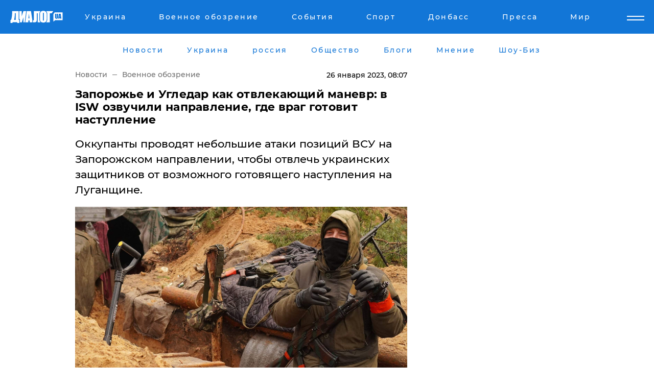

--- FILE ---
content_type: text/html; charset=UTF-8
request_url: https://www.dialog.ua/war/266723_1674708760
body_size: 11435
content:
<!DOCTYPE html>
<html xmlns="http://www.w3.org/1999/xhtml" dir="ltr" lang="ru" xmlns:og="http://ogp.me/ns#">
<head>
    <meta http-equiv="Content-Type" content="text/html; charset=utf-8" />
    <meta name="viewport" content="width=device-width, initial-scale=1">

    <title>​Запорожье и Угледар как отвлекающий маневр: в ISW озвучили направление, где враг готовит наступление - | Диалог.UA</title>
    <meta name="description" content="Оккупанты проводят небольшие атаки позиций ВСУ на Запорожском направлении, чтобы отвлечь украинских защитников от возможного готовящего наступления на Луганщине.">
    <meta name="keywords" content=", Кременная, Сватово, Луганщина, Угледар, ВСУ, армия РФ, ISW, наступление, военная техника укр нет, последние новости дня">
    <link rel="canonical" href="https://www.dialog.ua/war/266723_1674708760"/>
    
                        <link rel="amphtml" href="https://www.dialog.ua/war/266723_1674708760/amp">
            
     <meta http-equiv="x-dns-prefetch-control" content="on">
 <link rel="dns-prefetch" href="//google-analytics.com">
 <link rel="dns-prefetch" href="//connect.facebook.net">
 <link rel="dns-prefetch" href="//securepubads.g.doubleclick.net">
 <link rel="preconnect" href="//securepubads.g.doubleclick.net">
 <link rel="dns-prefetch" href="//cm.g.doubleclick.net">
 <link rel="preconnect" href="//cm.g.doubleclick.net">
 <link rel="dns-prefetch" href="//counter.yadro.ru">
 <link rel="dns-prefetch" href="//www.googletagmanager.com/">
 <link rel='dns-prefetch' href='https://ajax.googleapis.com'/>
    <meta name='yandex-verification' content='7fdab9f0679cc6c0'/>

    <!-- news_keywords (only for news/index) -->
            <meta name="news_keywords" content=", Кременная, Сватово, Луганщина, Угледар, ВСУ, армия РФ, ISW, наступление, военная техника укр нет, последние новости дня">
    
    <meta name="author" content="Dialog.ua">
    <link rel="shortcut icon" href="/favicon.ico">

            <link rel="stylesheet" href="/css/style.min.css?ver=12" type="text/css">
    
    <style>
        /** =================== MONTSERRAT =================== **/

        /** Montserrat Thin **/
        @font-face {
            font-family: "Montserrat";
            font-display: swap;
            font-weight: 100;
            font-style: normal;
            src: url("/css/fonts/Montserrat-Thin.woff2") format("woff2"),
            url("/css/fonts/Montserrat-Thin.woff") format("woff");
        }

        /** Montserrat Thin-Italic **/
        @font-face {
            font-family: "Montserrat";
            font-display: swap;
            font-weight: 100;
            font-style: italic;
            src: url("/css/fonts/Montserrat-ThinItalic.woff2") format("woff2"),
            url("/css/fonts/Montserrat-ThinItalic.woff") format("woff");
        }

        /** Montserrat Light **/
        @font-face {
            font-family: "Montserrat";
            font-display: swap;
            font-weight: 300;
            font-style: normal;
            src: url("/css/fonts/Montserrat-Light.woff2") format("woff2"),
            url("/css/fonts/Montserrat-Light.woff") format("woff");
        }

        /** Montserrat Light-Italic **/
        @font-face {
            font-family: "Montserrat";
            font-display: swap;
            font-weight: 300;
            font-style: italic;
            src: url("/css/fonts/Montserrat-LightItalic.woff2") format("woff2"),
            url("/css/fonts/Montserrat-LightItalic.woff") format("woff");
        }


        /** Montserrat Medium **/
        @font-face {
            font-family: "Montserrat";
            font-display: swap;
            font-weight: 500;
            font-style: normal;
            src: url("/css/fonts/Montserrat-Medium.woff2") format("woff2"),
            url("/css/fonts/Montserrat-Medium.woff") format("woff");
        }

        /** Montserrat Bold **/
        @font-face {
            font-family: "Montserrat";
            font-display: swap;
            font-weight: 600;
            font-style: normal;
            src: url("/css/fonts/Montserrat-Bold.woff2") format("woff2"),
            url("/css/fonts/Montserrat-Bold.woff") format("woff");
        }

        /** Montserrat ExtraBold **/
        @font-face {
            font-family: "Montserrat";
            font-display: swap;
            font-weight: 800;
            font-style: normal;
            src: url("/css/fonts/Montserrat-ExtraBold.woff2") format("woff2"),
            url("/css/fonts/Montserrat-ExtraBold.woff") format("woff");
        }
    </style>

    <!-- og meta -->
    <!-- Facebook Meta -->
    <meta property="fb:app_id" content="1010365385685044" />
    <meta property="og:url" content="https://www.dialog.ua/war/266723_1674708760" />
    <meta property="og:site_name" content="Диалог.UA" />
    <meta property="og:title" content='​Запорожье и Угледар как отвлекающий маневр: в ISW озвучили направление, где враг готовит наступление' />
    <meta property="og:type" content="article">
    <meta property="og:description" content='Оккупанты проводят небольшие атаки позиций ВСУ на Запорожском направлении, чтобы отвлечь украинских защитников от возможного готовящего наступления на Луганщине.' />
    <meta property="og:image" content="https://www.dialog.ua/images/news/55a5ce1378c99d46a64a355411eff046.jpg" />
            <meta property="og:image:width" content="1200" />
        <meta property="og:image:height" content="675" />
    <!-- Twitter Meta -->
<meta name="twitter:card" content="summary_large_image">
<meta name="twitter:site" content="@Dialog_UA">
<meta name="twitter:creator" content="@Dialog_UA">
<meta name="twitter:title" content="​Запорожье и Угледар как отвлекающий маневр: в ISW озвучили направление, где враг готовит наступление">
<meta name="twitter:description" content="Оккупанты проводят небольшие атаки позиций ВСУ на Запорожском направлении, чтобы отвлечь украинских защитников от возможного готовящего наступления на Луганщине.">
<meta name="twitter:image" content="https://www.dialog.ua/images/news/55a5ce1378c99d46a64a355411eff046.jpg">
<meta name="twitter:domain" content="www.dialog.ua>">    <meta name="google-site-verification" content="jZKJrW_rC4oKR50hCSQ9LFM1XjJbWaQQnPgLYvrSx00" />

    <!-- Google tag (gtag.js) -->
    <script async src="https://www.googletagmanager.com/gtag/js?id=G-HJDW518ZWK" type="b71e5ac6c73e86ff34e653ac-text/javascript"></script>
    <script type="b71e5ac6c73e86ff34e653ac-text/javascript">
      window.dataLayer = window.dataLayer || [];
      function gtag(){dataLayer.push(arguments);}
      gtag('js', new Date());

      gtag('config', 'G-HJDW518ZWK');
    </script>
    
    <link rel="manifest" href="/manifest.json">

    <link rel="alternate" hreflang="ru" href="https://www.dialog.ua/war/266723_1674708760" />
    
    <link rel="apple-touch-icon" href="/img/apple-touch-icon.png">

    </head>
<body>
<div class="overlay"></div>

<div class="header_contn">
    <header class="sticky">
        <div class="container">
            <div class="header-content">
                <div class="header-logo">

                    
                    
                    <a href="https://www.dialog.ua" class="logo">
                        <img src="/css/images/logo.svg" class="logo-main" alt="" width="103" height="24">
                    </a>
                </div>

                <nav>
                    <div class="nav-menu">
                        <ul class="main-menu">
                                                                <li><a href="https://www.dialog.ua/ukraine"><span>Украина</span></a></li>
                                                                    <li><a href="https://www.dialog.ua/war"><span>Военное обозрение</span></a></li>
                                                                    <li><a href="https://daily.dialog.ua/"><span>События</span></a></li>
                                                                    <li><a href="https://sport.dialog.ua/"><span>Спорт</span></a></li>
                                                                    <li><a href="https://www.dialog.ua/tag/274"><span>Донбасс</span></a></li>
                                                                    <li><a href="https://www.dialog.ua/press-release"><span>Пресса</span></a></li>
                                                                    <li><a href="https://www.dialog.ua/world"><span>Мир</span></a></li>
                                                        </ul>
                    </div>

                    <span class="mask"></span>
                </nav>

            </div>
    </div>
    <!-- выпадающее меню -->
    <div class="mobile-nav-wrap" role="navigation">
        <div class="mobile-header-nav ">

            <div class="menu-content">

                <div class="mobile-menu-head">

                    <a class="mobile-menu-head__close" href="#">
                        <img src="/css/images/menu-close.svg" alt="">
                    </a>

                    <span class="mobile-menu-head__logo"><a href=""> <img src="/css/images/logo.svg" alt=""></a></span>

                    <div class="language-selection__mob-menu"><a href="">UA</a></div>
                </div>

                
                <div class="menu-column">
                                                                                <span class="menu-column__title">Главная</span>
                                        <ul>

                                                    <li><a href="https://www.dialog.ua/news"><span>Все новости</span></a></li>
                                                    <li><a href="https://www.dialog.ua/russia"><span>россия</span></a></li>
                                                    <li><a href="https://www.dialog.ua/world"><span>Мир</span></a></li>
                                                    <li><a href="https://www.dialog.ua/war"><span>Военное обозрение</span></a></li>
                                                    <li><a href="https://www.dialog.ua/science"><span>Наука и Техника</span></a></li>
                                                    <li><a href="https://www.dialog.ua/business"><span>Экономика</span></a></li>
                                                    <li><a href="https://www.dialog.ua/opinion"><span>Мнение</span></a></li>
                                                    <li><a href="https://www.dialog.ua/blogs"><span>Блоги</span></a></li>
                                                    <li><a href="https://www.dialog.ua/press-release"><span>Пресса</span></a></li>
                                                    <li><a href="https://showbiz.dialog.ua/"><span>Шоу-биз</span></a></li>
                                                    <li><a href="https://www.dialog.ua/health"><span>Здоровье</span></a></li>
                                                    <li><a href="https://www.dialog.ua/ukraine"><span>Украина</span></a></li>
                                                    <li><a href="https://sport.dialog.ua/"><span>Спорт</span></a></li>
                                                    <li><a href="https://www.dialog.ua/culture"><span>Культура</span></a></li>
                                                    <li><a href="https://www.dialog.ua/tag/304"><span>Беларусь</span></a></li>
                                            </ul>
                                    </div>
                
                <div class="menu-column">
                                        <span class="menu-column__title">Города</span>
                                        <ul>

                                                    <li><a href="https://www.dialog.ua/tag/18"><span>Донецк</span></a></li>
                                                    <li><a href="https://www.dialog.ua/tag/28"><span>Луганск</span></a></li>
                                                    <li><a href="https://www.dialog.ua/tag/23"><span>Киев</span></a></li>
                                                    <li><a href="https://www.dialog.ua/tag/29"><span>Харьков</span></a></li>
                                                    <li><a href="https://www.dialog.ua/tag/30"><span>Днепр</span></a></li>
                                                    <li><a href="https://www.dialog.ua/tag/34"><span>Львов</span></a></li>
                                                    <li><a href="https://www.dialog.ua/tag/33"><span>Одесса</span></a></li>
                                            </ul>
                                    </div>
                
                <div class="menu-column">
                                        <span class="menu-column__title">Война на Донбассе и в Крыму</span>
                                        <ul>

                                                    <li><a href="https://www.dialog.ua/tag/154"><span>"ДНР"</span></a></li>
                                                    <li><a href="https://www.dialog.ua/tag/156"><span>"ЛНР"</span></a></li>
                                                    <li><a href="https://www.dialog.ua/tag/2"><span>Оккупация Крыма</span></a></li>
                                                    <li><a href="https://www.dialog.ua/tag/27"><span>Новости Крыма</span></a></li>
                                                    <li><a href="https://www.dialog.ua/tag/274"><span>Донбасс</span></a></li>
                                                    <li><a href="https://www.dialog.ua/tag/116"><span>Армия Украины</span></a></li>
                                            </ul>
                                    </div>
                
                <div class="menu-column">
                                        <span class="menu-column__title">Лайф стайл</span>
                                        <ul>

                                                    <li><a href="https://www.dialog.ua/health"><span>Здоровье</span></a></li>
                                                    <li><a href="https://www.dialog.ua/donation.html"><span>Помощь проекту</span></a></li>
                                                    <li><a href="https://life.dialog.ua/"><span>Стиль Диалога</span></a></li>
                                                    <li><a href="https://showbiz.dialog.ua/"><span>Шоу-биз</span></a></li>
                                                    <li><a href="https://www.dialog.ua/culture"><span>Культура</span></a></li>
                                                    <li><a href="https://news.dialog.ua/"><span>Общество</span></a></li>
                                            </ul>
                                    </div>
                
                <div class="menu-column">
                                        <span class="menu-column__title">Преса</span>
                                        <ul>

                                                    <li><a href="https://www.dialog.ua/press-release"><span>Преса</span></a></li>
                                            </ul>
                                    </div>
                
                <div class="menu-column">
                                        <span class="menu-column__title">Авторское</span>
                                        <ul>

                                                    <li><a href="https://www.dialog.ua/opinion"><span>Мнение</span></a></li>
                                                    <li><a href="https://www.dialog.ua/blogs"><span>Блоги</span></a></li>
                                                    <li><a href="https://www.dialog.ua/tag/63"><span>ИноСМИ</span></a></li>
                                            </ul>
                                    </div>
                
            </div>

        </div>
    </div>

    
        <a class="mobile-menu-toggle js-toggle-menu hamburger-menu button" href="#">
            <span class="menu-item menu-item-1"></span>
            <span class="menu-item"></span>
        </a>

        <div class="language-selection language-selection--mobile">
            <a href="/ukr">
                UA            </a>
        </div>
    </header>
</div>


    <!-- MAIN PART -->
<main class="">
    <div class="container">

        <div class="top-content-menu">
            <div class="top-content-menu__nav">
                <ul>
                                                <li><a href="https://www.dialog.ua/news"><span>Новости</span></a></li>
                                                    <li><a href="https://www.dialog.ua/ukraine"><span>Украина</span></a></li>
                                                    <li><a href="https://www.dialog.ua/russia"><span>россия</span></a></li>
                                                    <li><a href="https://news.dialog.ua"><span>Общество</span></a></li>
                                                    <li><a href="https://www.dialog.ua/blogs"><span>Блоги</span></a></li>
                                                    <li><a href="https://www.dialog.ua/opinion"><span>Мнение</span></a></li>
                                                    <li><a href="https://showbiz.dialog.ua/"><span>Шоу-Биз</span></a></li>
                                        </ul>
            </div>

            <span class="mask"></span>
        </div>

        <div class="section-content section_news">

            
    <div class="main-content news_main_content">
        <div class="content content--new-inner news_content_blok  news_innner">



            
                
            
            <!-- update news button -->
            <div class="new-head">
                <script type="application/ld+json">
    {
        "@context": "http://schema.org",
        "@type": "NewsArticle",
        "mainEntityOfPage":{
            "@type":"WebPage",
            "@id":"https://www.dialog.ua/war/266723_1674708760"
        },
        "headline": "​Запорожье и Угледар как отвлекающий маневр: в ISW озвучили направление, где враг готовит наступление",
                 "image": {
            "@type": "ImageObject",
            "representativeOfPage": "true",
            "url": "https://www.dialog.ua/images/news/55a5ce1378c99d46a64a355411eff046.jpg",
            "width": 1200,
            "height": 675        },
                    "datePublished": "2023-01-26T08:07:40+02:00",
                 "dateModified": "2023-01-26T11:29:39+02:00",
        
                "author": {
            "@type": "Person",
            "name": "Дмитрий Мироненко",
            "url": "https://www.dialog.ua/author/Dmitriy_Mironenko"
        },
            
        "publisher": {
                "@type": "Organization",
                "name": "Dialog.ua",
                "logo": {
                    "@type": "ImageObject",
                    "url": "https://www.dialog.ua/img/publisher_logo.jpg",
                    "width": 309,
                    "height": 148
                }
            },

        "description": "Оккупанты проводят небольшие атаки позиций ВСУ на Запорожском направлении, чтобы отвлечь украинских защитников от возможного готовящего наступления на Луганщине.",
        "articleBody": "Аналитики из американского Института изучения войны не сомневаются, что атаки на Запорожском направлении со стороны вражеской армии - попытка отвлечь внимание ВСУ от готовящегося удара на Луганщине. В последние недели армия Путина провела незначительные наземные атаки в районе Каменское — Малая Токмачка, а также в районе Угледара.В Генштабе ВСУ сообщили, что в этих атаках принимала участие группа из 10-15 вражеских солдат. Масштаб и характер таких атак свидетельствует об отвлечение ВСУ от некоторых участков фронта, информирует&amp;nbsp;ISW.После взятия Соледара штурм позиций ВСУ в районе Бахмута резко сократился. &quot;Вагнеровцы&quot; не выполнили своего обещания по захвату Бахмута и не смогли продвинуться дальше незначительных тактических успехов в Соледаре и других близлежащих небольших поселениях, поэтому российское военное руководство, возможно, решило отказаться от приоритета операций вокруг Бахмута, признав низкую вероятность того, что наемники действительно смогут захватить город.Не исключено, что на самом деле оккупанты наращивают силы для наступления на Луганщине. Путин своими реформами и перестановками в МО РФ дал понять, что будет в дальнейшем опираться исключительно на свою армию, а не на наемников из &quot;Вагнер&quot;.Основной десант и мотострелки ВС РФ не принимают участие в захвате Бахмута. Вместо этого они выстроены вдоль линии Сватово — Кременная. Украинская разведка также отметила, что части 2-й мотострелковой дивизии 1-й гвардейской танковой армии ЗВО были выведены из Беларуси и частично переброшены в Луганскую область.Распределение обычных сил вдоль линии фронта в Луганской области позволяет предположить, что российские силы могут готовиться к решительному наступлению на этом участке, поддерживаемому ограниченными атаками в других местах на линии фронта, чтобы отвлечь и рассредоточить украинские силы.Между тем, по мнению Жданова, еще рано говорить о&amp;nbsp;контрнаступлении ВСУ, пока Киев не получит все обещанные западом танки.А Байден не исключает, что в ближайшие недели&amp;nbsp;армия Путина&amp;nbsp;перейдет к новому наступлению в Украине.ВАЖНОЕ СООБЩЕНИЕ ОТ РЕДАКЦИИ!",
        "keywords": "Кременная, Сватово, Луганщина, Угледар, ВСУ, армия РФ, ISW, наступление, военная техника"
        }

</script>
                
<script type="application/ld+json">
    {
        "@context": "http://schema.org",
        "@type": "BreadcrumbList",
        "itemListElement": [
            {
                "@type": "ListItem",
                "position": 1,
                "item": {
                    "@id": "https://www.dialog.ua",
                    "name": "Главная"
                }
            },
            {
                "@type": "ListItem",
                "position": 2,
                "item": {
                    "@id": "https://www.dialog.ua/war",
                    "name": "Военное обозрение"
                }
            }
        ]
    }
</script>

                
                    <div class="breadcrumbs">
                        <a href="https://www.dialog.ua">
                            Новости                        </a>
                        <span class="sep"></span>
                        <a href="/war">Военное обозрение</a>
                    </div>

                

                
                <span class="new-head__date">
                    26 января 2023, 08:07                </span>
            </div>

            
            <div class="new-inner inner_news">

                <h1>​Запорожье и Угледар как отвлекающий маневр: в ISW озвучили направление, где враг готовит наступление</h1>

                <p class="preview">Оккупанты проводят небольшие атаки позиций ВСУ на Запорожском направлении, чтобы отвлечь украинских защитников от возможного готовящего наступления на Луганщине.</p>

                <p><img src="https://www.dialog.ua/images/news/55a5ce1378c99d46a64a355411eff046.jpg" alt="​Запорожье и Угледар как отвлекающий маневр: в ISW озвучили направление, где враг готовит наступление" /></p>
                
                        <div class="banner banner--news align-center align-center" style="">
        <script async src="https://pagead2.googlesyndication.com/pagead/js/adsbygoogle.js?client=ca-pub-3695032019363550" crossorigin="anonymous" type="b71e5ac6c73e86ff34e653ac-text/javascript"></script>
<!-- Под фото новость Десктоп -->
<ins class="adsbygoogle"
     style="display:block"
     data-ad-client="ca-pub-3695032019363550"
     data-ad-slot="1996806517"
     data-ad-format="auto"
     data-full-width-responsive="true"></ins>
<script type="b71e5ac6c73e86ff34e653ac-text/javascript">
     (adsbygoogle = window.adsbygoogle || []).push({});
</script>    </div>
                
                

                                                    
                
                <p>Аналитики из американского Института изучения войны не сомневаются, что атаки на Запорожском направлении со стороны вражеской армии - попытка отвлечь внимание ВСУ от готовящегося удара на Луганщине. В последние недели армия Путина провела незначительные наземные атаки в районе Каменское — Малая Токмачка, а также в районе Угледара.</p><p>В Генштабе ВСУ сообщили, что в этих атаках принимала участие группа из 10-15 вражеских солдат. Масштаб и характер таких атак свидетельствует об отвлечение ВСУ от некоторых участков фронта, информирует&nbsp;<a href="https://www.understandingwar.org/backgrounder/russian-offensive-campaign-assessment-january-25-2023" rel="nofollow">ISW</a>.</p>        <div class="news-content-ad align-center" style="">
        <script async src="https://pagead2.googlesyndication.com/pagead/js/adsbygoogle.js?client=ca-pub-3695032019363550" crossorigin="anonymous" type="b71e5ac6c73e86ff34e653ac-text/javascript"></script>
<!-- В тело новости проверка Диалог -->
<ins class="adsbygoogle"
     style="display:block"
     data-ad-client="ca-pub-3695032019363550"
     data-ad-slot="7403794482"
     data-ad-format="auto"
     data-full-width-responsive="true"></ins>
<script type="b71e5ac6c73e86ff34e653ac-text/javascript">
     (adsbygoogle = window.adsbygoogle || []).push({});
</script>    </div>
<p>После взятия Соледара штурм позиций ВСУ в районе Бахмута резко сократился. "Вагнеровцы" не выполнили своего обещания по захвату Бахмута и не смогли продвинуться дальше незначительных тактических успехов в Соледаре и других близлежащих небольших поселениях, поэтому российское военное руководство, возможно, решило отказаться от приоритета операций вокруг Бахмута, признав низкую вероятность того, что наемники действительно смогут захватить город.</p><p>Не исключено, что на самом деле оккупанты наращивают силы для наступления на Луганщине. Путин своими реформами и перестановками в МО РФ дал понять, что будет в дальнейшем опираться исключительно на свою армию, а не на наемников из "Вагнер".</p><p>Основной десант и мотострелки ВС РФ не принимают участие в захвате Бахмута. Вместо этого они выстроены вдоль линии Сватово — Кременная. Украинская разведка также отметила, что части 2-й мотострелковой дивизии 1-й гвардейской танковой армии ЗВО были выведены из Беларуси и частично переброшены в Луганскую область.</p><p>Распределение обычных сил вдоль линии фронта в Луганской области позволяет предположить, что российские силы могут готовиться к решительному наступлению на этом участке, поддерживаемому ограниченными атаками в других местах на линии фронта, чтобы отвлечь и рассредоточить украинские силы.</p><p><em>Между тем, по мнению Жданова, еще рано говорить о&nbsp;</em><a href="https://www.dialog.ua/opinion/266722_1674707455">контрнаступлении ВСУ</a><em>, пока Киев не получит все обещанные западом танки.</em></p><p><em>А Байден не исключает, что в ближайшие недели&nbsp;</em><a href="https://www.dialog.ua/war/266710_1674669007">армия Путина</a><em>&nbsp;перейдет к новому наступлению в Украине.</em></p><p><a href="https://www.dialog.ua/donation.html">ВАЖНОЕ СООБЩЕНИЕ ОТ РЕДАКЦИИ!</a></p>
                                                            <span class="author">Автор:
                        <a target="_blank" href="https://www.dialog.ua/author/Dmitriy_Mironenko">Дмитрий Мироненко</a>                    </span>
                                                </div>

                            <div class="tags">
                                            <a target="_blank" href="https://www.dialog.ua/tag/81">Армия России</a>                                            <a target="_blank" href="https://www.dialog.ua/tag/274">Новости Донбасса</a>                                            <a target="_blank" href="https://www.dialog.ua/tag/651">ЧВК "Вагнер"</a>                                            <a target="_blank" href="https://www.dialog.ua/tag/703">Война Украины с Россией</a>                                    </div>
            
            <div class="share">
                <div class="socials">
                    <button class="open-comments mobile-hide">+ Добавить Комментарий</button>
                    <div class="shareaholic-canvas" data-app="share_buttons" data-app-id="26969635"></div>
                </div>
            </div>

            
            
                        <div class="banner mobile-hide align-center" style="width: 650px;">
        <!-- Вниз новости НВ Дизайн Диалог Декстоп -->
<ins class="adsbygoogle"
     style="display:block"
     data-ad-client="ca-pub-3660307541539783"
     data-ad-slot="3521732345"
     data-ad-format="auto"
     data-full-width-responsive="true"></ins>
<script type="b71e5ac6c73e86ff34e653ac-text/javascript">
     (adsbygoogle = window.adsbygoogle || []).push({});
</script>    </div>
                
            



            
                            <h2 class="margin-small"><a href="https://www.dialog.ua/news">Последние новости</a></h2>
<div class="news last-news">
    
        <div class="new-item">
            <p>
                <a href="https://www.dialog.ua/war/327070_1768376693"><strong>ВСУ получат испанскую РЛС, которая обнаруживает самолеты и ракеты на расстоянии 450 км</strong></a>                            </p>
            <span class="new-item__time">09:50</span>
        </div>

    
        <div class="new-item">
            <p>
                <a href="https://www.dialog.ua/ukraine/327069_1768374164"><strong>Утром 14 января армия РФ атаковала Киев – горел многоэтажный дом, в ВС ВСУ отчитались об отражении удара</strong></a>                            </p>
            <span class="new-item__time">09:10</span>
        </div>

    
        <div class="new-item">
            <p>
                <a href="https://www.dialog.ua/world/327068_1768373536">В Таиланде строительный кран рухнул на поезд – много погибших и раненых</a>                            </p>
            <span class="new-item__time">09:06</span>
        </div>

    
        <div class="new-item">
            <p>
                <a href="https://www.dialog.ua/opinion/327062_1768338278">Мусиенко назвал "козырь" Путина, который "сыграет" против него и принесет России поражение в войне</a>                <span class="new-item__icon"><img src="/css/images/video-icon.svg" class="video-icon" alt=""></span>            </p>
            <span class="new-item__time">08:20</span>
        </div>

    
        <div class="new-item">
            <p>
                <a href="https://www.dialog.ua/ukraine/327067_1768371093">"Проголосуйте за ребенка", – пользователей соцсетей предупредили о новой мошеннической схеме </a>                            </p>
            <span class="new-item__time">08:17</span>
        </div>

    
        <div class="new-item">
            <p>
                <a href="https://www.dialog.ua/ukraine/327066_1768368135">Глава одной из депутатских фракций Рады хотел дать взятки депутатам и купить их голоса – НАБУ</a>                            </p>
            <span class="new-item__time">07:32</span>
        </div>

    
        <div class="new-item">
            <p>
                <a href="https://www.dialog.ua/war/327063_1768338574"><strong>"Когда ты кому-то нужен, то и жить хочется", – боец ВСУ раскрыл секрет, как три месяца удерживал позиции без ротации</strong></a>                            </p>
            <span class="new-item__time">07:30</span>
        </div>

    
        <div class="new-item">
            <p>
                <a href="https://www.dialog.ua/world/327065_1768365697">В Британии судят российского капитана, чье судно протаранило танкер с топливом для американской армии</a>                            </p>
            <span class="new-item__time">07:12</span>
        </div>

    
        <div class="new-item">
            <p>
                <a href="https://www.dialog.ua/war/327064_1768351413">Российский "охотник за дронами" ЗРК "Стрела-10" стал добычей БПЛА 413-го полка "Рейд": видео поражения</a>                <span class="new-item__icon"><img src="/css/images/video-icon.svg" class="video-icon" alt=""></span>            </p>
            <span class="new-item__time">07:11</span>
        </div>

    
        <div class="new-item">
            <p>
                <a href="https://www.dialog.ua/business/327060_1768336922"><strong>Кризис усугубляется, риски растут: РФ продает нефть по ценам 25-летней давности</strong></a>                            </p>
            <span class="new-item__time">07:10</span>
        </div>

    
        <div class="new-item">
            <p>
                <a href="https://www.dialog.ua/russia/327061_1768337087">Z-патриот признал: Украина выйдет из войны сильнее, а РФ в системном кризисе</a>                            </p>
            <span class="new-item__time">07:00</span>
        </div>

    
        <div class="new-item">
            <p>
                <a href="https://www.dialog.ua/world/327059_1768334951">​Зажимы на рельсах чуть не пустили под откос поезд с военным грузом США – спецслужбы ФРГ подняты по тревоге</a>                            </p>
            <span class="new-item__time">22:21</span>
        </div>

    
        <div class="new-item">
            <p>
                <a href="https://www.dialog.ua/russia/327058_1768334157">"Обращать внимание на них бессмысленно", – пропагандист РФ призвал бить по мирным украинцам без разбора</a>                            </p>
            <span class="new-item__time">22:11</span>
        </div>

    
        <div class="new-item">
            <p>
                <a href="https://www.dialog.ua/world/327057_1768333090"><strong>​"Вам придется это выяснить", — Трамп сделал заявление об Иране на фоне сообщений о 12 тыс. погибших</strong></a>                            </p>
            <span class="new-item__time">21:54</span>
        </div>

    
        <div class="new-item">
            <p>
                <a href="https://www.dialog.ua/opinion/327056_1768332465">Левин назвал проблему, которую Украине нужно быстрее решить, чтобы выстоять в войне: "Так не работает"</a>                <span class="new-item__icon"><img src="/css/images/video-icon.svg" class="video-icon" alt=""></span>            </p>
            <span class="new-item__time">21:36</span>
        </div>

    
        <div class="new-item">
            <p>
                <a href="https://www.dialog.ua/russia/327055_1768331160">В Чечне назревает борьба за власть, Кадыров очень плох – The Times</a>                            </p>
            <span class="new-item__time">21:24</span>
        </div>

    
        <div class="new-item">
            <p>
                <a href="https://www.dialog.ua/world/327054_1768329428">Москва идет на конфронтацию с Трампом и отказывается уходить из Венесуэлы</a>                            </p>
            <span class="new-item__time">20:46</span>
        </div>

    
        <div class="new-item">
            <p>
                <a href="https://www.dialog.ua/war/327053_1768328987">​Рютте раскрыл масштабы потерь армии России на фронте в Украине: "Это огромное количество"</a>                            </p>
            <span class="new-item__time">20:38</span>
        </div>

    
        <div class="new-item">
            <p>
                <a href="https://www.dialog.ua/war/327052_1768327817"><strong>Цех полностью разрушен: удар по стратегическому заводу в Таганроге был нанесен не БПЛА</strong></a>                            </p>
            <span class="new-item__time">20:19</span>
        </div>

    
        <div class="new-item">
            <p>
                <a href="https://www.dialog.ua/opinion/327051_1768326777">Гудков рассказал о тех, кто готов сдать Путина, когда настанет подходящий момент: "Вот это предательство возможно..."</a>                <span class="new-item__icon"><img src="/css/images/video-icon.svg" class="video-icon" alt=""></span>            </p>
            <span class="new-item__time">19:59</span>
        </div>

    


</div>

<div class="show-more  show-more--margin show-more--large show-more--last-categories active_more">
    <a href="#">Смотреть ещё</a>
</div>
<form class="load_more_data">
    <input type="hidden" name="offset" value="40">
    <input type="hidden" name="limit" value="8">
    <input type="hidden" name="location" value="1" >
    <input type="hidden" name="locale" value="ru" >
    
        </form>

            

            
                
            

        </div>

        <aside>


            
                        <div class="banner align-center" style="width: 300px;">
        <script async src="https://pagead2.googlesyndication.com/pagead/js/adsbygoogle.js" type="b71e5ac6c73e86ff34e653ac-text/javascript"></script>
<!-- Правая колонка проверка 300 Диалог -->
<ins class="adsbygoogle"
     style="display:block"
     data-ad-client="ca-pub-3660307541539783"
     data-ad-slot="4092939786"
     data-ad-format="auto"
     data-full-width-responsive="true"></ins>
<script type="b71e5ac6c73e86ff34e653ac-text/javascript">
     (adsbygoogle = window.adsbygoogle || []).push({});
</script>    </div>

            
            <h2><a href="https://www.dialog.ua">Главные новости</a></h2>

            <div class="side-news">

                
                <div class="new-side-item">
    <p><a href="https://www.dialog.ua/ukraine/327020_1768307228">Как СССР перед распадом: на Совебезе ООН рассказали про большую беду для России  </a></p>
</div>
                                <div class="new-side-item">
            <p><a href="https://www.dialog.ua/war/327063_1768338574">"Когда ты кому-то нужен, то и жить хочется", – боец ВСУ раскрыл секрет, как три месяца удерживал позиции без ротации</a></p>
        </div>
            <div class="new-side-item">
            <p><a href="https://www.dialog.ua/business/327060_1768336922">Кризис усугубляется, риски растут: РФ продает нефть по ценам 25-летней давности</a></p>
        </div>
            <div class="new-side-item">
            <p><a href="https://www.dialog.ua/russia/327061_1768337087">Z-патриот признал: Украина выйдет из войны сильнее, а РФ в системном кризисе</a></p>
        </div>
            <div class="new-side-item">
            <p><a href="https://www.dialog.ua/world/327059_1768334951">​Зажимы на рельсах чуть не пустили под откос поезд с военным грузом США – спецслужбы ФРГ подняты по тревоге</a></p>
        </div>
            <div class="new-side-item">
            <p><a href="https://www.dialog.ua/russia/327058_1768334157">"Обращать внимание на них бессмысленно", – пропагандист РФ призвал бить по мирным украинцам без разбора</a></p>
        </div>
            <div class="new-side-item">
            <p><a href="https://www.dialog.ua/world/327057_1768333090">​"Вам придется это выяснить", — Трамп сделал заявление об Иране на фоне сообщений о 12 тыс. погибших</a></p>
        </div>
            <div class="new-side-item">
            <p><a href="https://www.dialog.ua/russia/327055_1768331160">В Чечне назревает борьба за власть, Кадыров очень плох – The Times</a></p>
        </div>
            <div class="new-side-item">
            <p><a href="https://www.dialog.ua/world/327054_1768329428">Москва идет на конфронтацию с Трампом и отказывается уходить из Венесуэлы</a></p>
        </div>
    
                            </div>

            
                        <div class="banner align-center" style="">
        <script async src="https://pagead2.googlesyndication.com/pagead/js/adsbygoogle.js?client=ca-pub-3695032019363550" crossorigin="anonymous" type="b71e5ac6c73e86ff34e653ac-text/javascript"></script>
<!-- Мобильный низ новости Диалог -->
<ins class="adsbygoogle"
     style="display:block"
     data-ad-client="ca-pub-3695032019363550"
     data-ad-slot="4039264547"
     data-ad-format="auto"
     data-full-width-responsive="true"></ins>
<script type="b71e5ac6c73e86ff34e653ac-text/javascript">
     (adsbygoogle = window.adsbygoogle || []).push({});
</script>    </div>

            



                        <h2>Мнения</h2>

<div class="opinions users-side">

                <div class="user-item">
                                        <a href="https://www.dialog.ua/person/Olexandr_Musiienko" class="user-item__head">
                                            <span class="user-item__avatar">
                            <img width="42px" height="42px" data-src="/images/person/43d93b8bde5995972aad2b6ed00693a3.jpg" src="" />                        </span>
                                        <span class="user-item__name">
                                            <span>Александр Мусиенко</span>
                                            <span><p>Политический консультант, эксперт</p></span></span>
                </a>
            
            <p>

                                    <a href="https://www.dialog.ua/opinion/327062_1768338278"><span>Мусиенко назвал "козырь" Путина, который "сыграет" против него и принесет России поражение в войне</span></a>
                
            </p>

        </div>
            <div class="user-item">
                                        <a href="https://www.dialog.ua/person/Yigal_Levin" class="user-item__head">
                                            <span class="user-item__avatar">
                            <img width="42px" height="42px" data-src="/images/person/c3dcdf44c92418327cb9434c552edcc1.jpg" src="" />                        </span>
                                        <span class="user-item__name">
                                            <span>Игаль Левин</span>
                                            <span><p>Военный аналитик,&nbsp;офицер Армии обороны Израиля&nbsp;</p></span></span>
                </a>
            
            <p>

                                    <a href="https://www.dialog.ua/opinion/327056_1768332465"><span>Левин назвал проблему, которую Украине нужно быстрее решить, чтобы выстоять в войне: "Так не работает"</span></a>
                
            </p>

        </div>
            <div class="user-item">
                                        <a href="https://www.dialog.ua/person/Social_Media" class="user-item__head">
                                            <span class="user-item__avatar">
                            <img width="42px" height="42px" data-src="/images/person/5dec9b454fcbbe8605897d97471c6539.jpg" src="" />                        </span>
                                        <span class="user-item__name">
                                            <span>Сеть</span>
                                            <span></span></span>
                </a>
            
            <p>

                                    <a href="https://www.dialog.ua/opinion/327051_1768326777"><span>Гудков рассказал о тех, кто готов сдать Путина, когда настанет подходящий момент: "Вот это предательство возможно..."</span></a>
                
            </p>

        </div>
    </div>

<div class="show-more show-more--left show-more--margin">
    <a href="https://www.dialog.ua/opinion">Смотреть ещё</a>
</div>


<h2>Блоги</h2>

<div class="blogs users-side">
                <div class="user-item">
                            <a href="https://www.dialog.ua/person/Yurii_Shvets" class="user-item__head">
                                            <span class="user-item__avatar">
                            <img width="42px" height="42px" data-src="/images/person/1e2f8d91edbeac4b9be094576524e19b.jpg" src="" />                        </span>
                                        <span class="user-item__name">
                                            <span>Юрий Швец</span>
                                            <span><p>Экономический и военный аналитик</p></span></span>
                </a>
                        <p>
                                    <a href="https://www.dialog.ua/blogs/327026_1768311311"><span>Швец заинтриговал ответом на вопрос, может ли Трамп отдать приказ о задержании Путина: "Расшифровали это..."</span></a>
                
            </p>
        </div>
            <div class="user-item">
                            <a href="https://www.dialog.ua/person/Oleg_Zhdanov" class="user-item__head">
                                            <span class="user-item__avatar">
                            <img width="42px" height="42px" data-src="/images/person/c99f12aba18f2d5cd35454758b5361e8.jpg" src="" />                        </span>
                                        <span class="user-item__name">
                                            <span>Олег Жданов</span>
                                            <span><p>Военный эксперт,&nbsp;полковник запаса, блогер</p></span></span>
                </a>
                        <p>
                                    <a href="https://www.dialog.ua/blogs/327008_1768294835"><span>Жданов "очертил" приблизительные границы России после событий, которые уже происходят: "В Москве цейтнот"</span></a>
                
            </p>
        </div>
            <div class="user-item">
                            <a href="https://www.dialog.ua/person/Michael_Nacke" class="user-item__head">
                                            <span class="user-item__avatar">
                            <img width="42px" height="42px" data-src="/images/person/01b6b70c5896a5f346fcdced23ceeb78.jpg" src="" />                        </span>
                                        <span class="user-item__name">
                                            <span>Майкл Наки </span>
                                            <span><p>Российский политолог</p></span></span>
                </a>
                        <p>
                                    <a href="https://www.dialog.ua/blogs/326997_1768247111"><span>Наки сообщил, что стоит за историей про Гренландию и чем в итоге все закончится: "Вот куда мы придем"</span></a>
                
            </p>
        </div>
    </div>
<div class="show-more show-more--left show-more--margin">
    <a href="https://www.dialog.ua/blogs">Смотреть ещё</a>
</div>
            
            
                
            

        </aside>


    </div>
</div>

    </div>

    

    <div class="container">
        <div class="bottom-menu">
            <div class="bottom-menu__left">
                <span class="dialog-logo">
                    <img width="113px" height="26px" data-src="/css/images/logo-dark.svg" src="" />                </span>
                <span class="copy">© 2026, Диалог.ua<br>Все права защищены. </span>
            </div>
            <div class="bottom-menu__ul">
                <ul>
                    <li class="dialog-logo--show">
                        <img width="113px" height="20px" data-src="/css/images/logo-dark.svg" src="" />                    </li>
                                            <li><a href="https://www.dialog.ua/news"><span>Новости</span></a></li>
                                            <li><a href="https://www.dialog.ua/ukraine"><span>Украина</span></a></li>
                                            <li><a href="https://www.dialog.ua/russia"><span>россия</span></a></li>
                                            <li><a href="https://news.dialog.ua"><span>Общество</span></a></li>
                                            <li><a href="https://www.dialog.ua/blogs"><span>Блоги</span></a></li>
                                            <li><a href="https://www.dialog.ua/opinion"><span>Мнение</span></a></li>
                                            <li><a href="https://showbiz.dialog.ua/"><span>Шоу-Биз</span></a></li>
                                            <li><a href="https://www.dialog.ua/press-release"><span>Пресса</span></a></li>
                                            <li><a href="https://www.dialog.ua/world"><span>Мир</span></a></li>
                                            <li><a href="https://www.dialog.ua/business"><span>Экономика</span></a></li>
                                            <li><a href="https://www.dialog.ua/war"><span>Военное Обозрение</span></a></li>
                                            <li><a href="https://life.dialog.ua/"><span>Стиль</span></a></li>
                                            <li><a href="https://www.dialog.ua/tag/274"><span>Новости Донбасса</span></a></li>
                                            <li><a href="https://sport.dialog.ua/"><span>Спорт</span></a></li>
                                            <li><a href="https://dialog.ua/tag/71"><span>США</span></a></li>
                                            <li><a href="https://showbiz.dialog.ua"><span>Шоубиз</span></a></li>
                                    </ul>
            </div>
        </div>
    </div>
</main>



<!-- FOOTER -->
<footer>
    <div class="container">
        <div class="footer-content">

            <ul class="footer-menu">
                <li><a href="https://www.dialog.ua/about.html">О проекте</a></li>
                <li><a href="https://www.dialog.ua/editorial.html">Редакция</a></li>
                <li><a href="https://www.dialog.ua/contacts.html">Контакты</a></li>
                <li><a href="https://www.dialog.ua/adv.html">Реклама</a></li>
                <li><a href="https://www.dialog.ua/credits.html">Персональные данные</a></li>
                <li><a href="https://www.dialog.ua/privacypolicy.html">Защита персональных данных</a></li>

            </ul>
            <span class="footer-text">Использование материалов разрешается при условии ссылки (для интернет-изданий - гиперссылки) на "<a href="https://www.dialog.ua">Диалог.ua</a>" не ниже третьего абзаца.</span>
            <span class="copy">
                    © 2026, <span>Диалог.ua.</span> Все права защищены.                </span>
        </div>

    </div>
</footer>

<!-- <div class="cookie-policy">
    <p class="cookie-policy-title">Про использование cookies</p>
    <p class="cookie-policy-text">Продолжая просматривать www.dialog.ua вы подтверждаете, что ознакомились с Правилами
        пользования сайтом и соглашаетесь на использование файлов cookies</p>
    <div class="cookie-policy-buttons">
        <a href="https://www.dialog.ua/privacypolicy.html" class="cookie-info-link ">Про файлы cookies</a>
        <button class="cookie-accept-btn">Соглашаюсь</button>
    </div>
    <button class="close-btn"></button>
</div> -->

<script defer src="/js/jquery-3.2.1.min.js" type="b71e5ac6c73e86ff34e653ac-text/javascript"></script>

<script async type="b71e5ac6c73e86ff34e653ac-text/javascript">
    var scripts = document.getElementsByTagName('script');
    var script = scripts[scripts.length - 1];

    if (document.body.clientWidth >= 1024) {
        setTimeout(function () {
            script.outerHTML += '<script src="/js/desktop-scripts.js"></sc' + 'ript>';
        }, 500);
    } else {
        setTimeout(function () {
            script.outerHTML += '<script src="/js/mobile-scripts.js"></sc' + 'ript>';
        }, 500);
    }
</script>
<script defer src="/js/scripts.js?ver=5" type="b71e5ac6c73e86ff34e653ac-text/javascript"></script>

<script type="b71e5ac6c73e86ff34e653ac-text/javascript">

    function buildScript(src, attributes) {
        var script = document.createElement('script');
        script.src = src;
        for (key in attributes) {
            script[key] = attributes[key];
        }
        document.body.appendChild(script);
    }

    function downloadJSAtOnload() {
                (function () {
            var script = document.createElement('script');
            script.src = "https://pagead2.googlesyndication.com/pagead/js/adsbygoogle.js";
                        script.async = true;
                        document.body.appendChild(script);
        })();
        
        
                buildScript("https://platform.twitter.com/widgets.js", {async: true});
        buildScript("//www.instagram.com/embed.js", {async: true});
                /*buildScript("//dsms0mj1bbhn4.cloudfront.net/assets/pub/shareaholic.js",
            { async:true,
              "data-shr-siteid": "9a6d8903fd66a0407e4ed9a92f28cdcd",
              "data-cfasync": false,
            }
            );*/


        
    }

    if (window.addEventListener)
        window.addEventListener("load", downloadJSAtOnload, false);
    else if (window.attachEvent)
        window.attachEvent("onload", downloadJSAtOnload);
    else window.onload = downloadJSAtOnload;
</script>

    <script type="text/javascript" data-cfasync="false" src="//dsms0mj1bbhn4.cloudfront.net/assets/pub/shareaholic.js"
            data-shr-siteid="9a6d8903fd66a0407e4ed9a92f28cdcd" async="async"></script>


<script src="/cdn-cgi/scripts/7d0fa10a/cloudflare-static/rocket-loader.min.js" data-cf-settings="b71e5ac6c73e86ff34e653ac-|49" defer></script><script defer src="https://static.cloudflareinsights.com/beacon.min.js/vcd15cbe7772f49c399c6a5babf22c1241717689176015" integrity="sha512-ZpsOmlRQV6y907TI0dKBHq9Md29nnaEIPlkf84rnaERnq6zvWvPUqr2ft8M1aS28oN72PdrCzSjY4U6VaAw1EQ==" data-cf-beacon='{"rayId":"9bdb98c6eab40f96","version":"2025.9.1","serverTiming":{"name":{"cfExtPri":true,"cfEdge":true,"cfOrigin":true,"cfL4":true,"cfSpeedBrain":true,"cfCacheStatus":true}},"token":"1fc2a877def342f8a2006fcbd93f5ff5","b":1}' crossorigin="anonymous"></script>
</body>

</html>


--- FILE ---
content_type: text/html; charset=utf-8
request_url: https://www.google.com/recaptcha/api2/aframe
body_size: 267
content:
<!DOCTYPE HTML><html><head><meta http-equiv="content-type" content="text/html; charset=UTF-8"></head><body><script nonce="PZxqdNnMda3lIJkl9UDs0g">/** Anti-fraud and anti-abuse applications only. See google.com/recaptcha */ try{var clients={'sodar':'https://pagead2.googlesyndication.com/pagead/sodar?'};window.addEventListener("message",function(a){try{if(a.source===window.parent){var b=JSON.parse(a.data);var c=clients[b['id']];if(c){var d=document.createElement('img');d.src=c+b['params']+'&rc='+(localStorage.getItem("rc::a")?sessionStorage.getItem("rc::b"):"");window.document.body.appendChild(d);sessionStorage.setItem("rc::e",parseInt(sessionStorage.getItem("rc::e")||0)+1);localStorage.setItem("rc::h",'1768377599618');}}}catch(b){}});window.parent.postMessage("_grecaptcha_ready", "*");}catch(b){}</script></body></html>